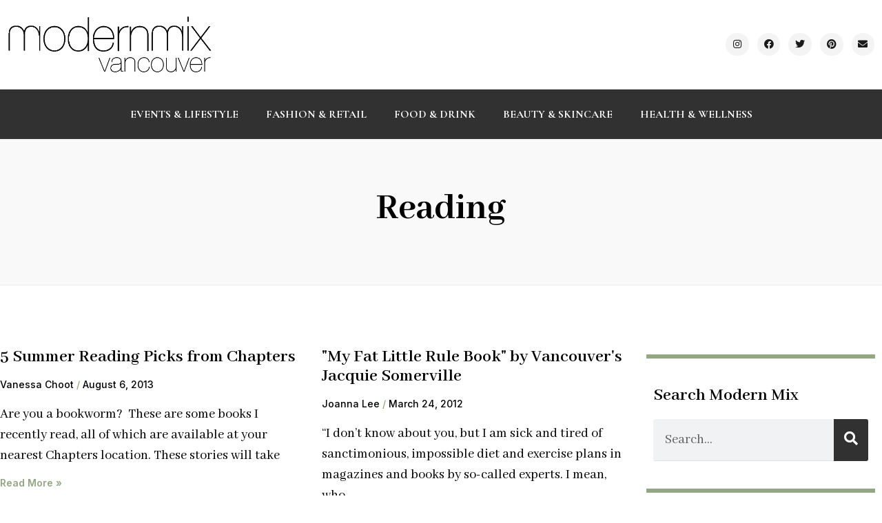

--- FILE ---
content_type: text/html; charset=UTF-8
request_url: https://modernmixvancouver.com/tag/reading/
body_size: 13367
content:
<!doctype html>
<html dir="ltr" lang="en-US" prefix="og: https://ogp.me/ns#">
<head>
	<meta charset="UTF-8">
	<meta name="viewport" content="width=device-width, initial-scale=1">
	<link rel="profile" href="https://gmpg.org/xfn/11">
	<title>reading | Modern Mix Vancouver</title>

		<!-- All in One SEO 4.9.3 - aioseo.com -->
	<meta name="robots" content="max-image-preview:large" />
	<link rel="canonical" href="https://modernmixvancouver.com/tag/reading/" />
	<meta name="generator" content="All in One SEO (AIOSEO) 4.9.3" />
		<script type="application/ld+json" class="aioseo-schema">
			{"@context":"https:\/\/schema.org","@graph":[{"@type":"BreadcrumbList","@id":"https:\/\/modernmixvancouver.com\/tag\/reading\/#breadcrumblist","itemListElement":[{"@type":"ListItem","@id":"https:\/\/modernmixvancouver.com#listItem","position":1,"name":"Home","item":"https:\/\/modernmixvancouver.com","nextItem":{"@type":"ListItem","@id":"https:\/\/modernmixvancouver.com\/tag\/reading\/#listItem","name":"reading"}},{"@type":"ListItem","@id":"https:\/\/modernmixvancouver.com\/tag\/reading\/#listItem","position":2,"name":"reading","previousItem":{"@type":"ListItem","@id":"https:\/\/modernmixvancouver.com#listItem","name":"Home"}}]},{"@type":"CollectionPage","@id":"https:\/\/modernmixvancouver.com\/tag\/reading\/#collectionpage","url":"https:\/\/modernmixvancouver.com\/tag\/reading\/","name":"reading | Modern Mix Vancouver","inLanguage":"en-US","isPartOf":{"@id":"https:\/\/modernmixvancouver.com\/#website"},"breadcrumb":{"@id":"https:\/\/modernmixvancouver.com\/tag\/reading\/#breadcrumblist"}},{"@type":"Organization","@id":"https:\/\/modernmixvancouver.com\/#organization","name":"Modern Mix Vancouver","description":"Canadian lifestyle blogger and content creator keeping you in the know on local brands, businesses and experiences in Vancouver","url":"https:\/\/modernmixvancouver.com\/"},{"@type":"WebSite","@id":"https:\/\/modernmixvancouver.com\/#website","url":"https:\/\/modernmixvancouver.com\/","name":"Modern Mix Vancouver","description":"Canadian lifestyle blogger and content creator keeping you in the know on local brands, businesses and experiences in Vancouver","inLanguage":"en-US","publisher":{"@id":"https:\/\/modernmixvancouver.com\/#organization"}}]}
		</script>
		<!-- All in One SEO -->

<link rel="alternate" type="application/rss+xml" title="Modern Mix Vancouver &raquo; Feed" href="https://modernmixvancouver.com/feed/" />
<link rel="alternate" type="application/rss+xml" title="Modern Mix Vancouver &raquo; Comments Feed" href="https://modernmixvancouver.com/comments/feed/" />
<link rel="alternate" type="application/rss+xml" title="Modern Mix Vancouver &raquo; reading Tag Feed" href="https://modernmixvancouver.com/tag/reading/feed/" />
<script>
window._wpemojiSettings = {"baseUrl":"https:\/\/s.w.org\/images\/core\/emoji\/14.0.0\/72x72\/","ext":".png","svgUrl":"https:\/\/s.w.org\/images\/core\/emoji\/14.0.0\/svg\/","svgExt":".svg","source":{"concatemoji":"https:\/\/modernmixvancouver.com\/wp-includes\/js\/wp-emoji-release.min.js?ver=3729f3c3bbe44cee7898ad3d334912e3"}};
/*! This file is auto-generated */
!function(i,n){var o,s,e;function c(e){try{var t={supportTests:e,timestamp:(new Date).valueOf()};sessionStorage.setItem(o,JSON.stringify(t))}catch(e){}}function p(e,t,n){e.clearRect(0,0,e.canvas.width,e.canvas.height),e.fillText(t,0,0);var t=new Uint32Array(e.getImageData(0,0,e.canvas.width,e.canvas.height).data),r=(e.clearRect(0,0,e.canvas.width,e.canvas.height),e.fillText(n,0,0),new Uint32Array(e.getImageData(0,0,e.canvas.width,e.canvas.height).data));return t.every(function(e,t){return e===r[t]})}function u(e,t,n){switch(t){case"flag":return n(e,"\ud83c\udff3\ufe0f\u200d\u26a7\ufe0f","\ud83c\udff3\ufe0f\u200b\u26a7\ufe0f")?!1:!n(e,"\ud83c\uddfa\ud83c\uddf3","\ud83c\uddfa\u200b\ud83c\uddf3")&&!n(e,"\ud83c\udff4\udb40\udc67\udb40\udc62\udb40\udc65\udb40\udc6e\udb40\udc67\udb40\udc7f","\ud83c\udff4\u200b\udb40\udc67\u200b\udb40\udc62\u200b\udb40\udc65\u200b\udb40\udc6e\u200b\udb40\udc67\u200b\udb40\udc7f");case"emoji":return!n(e,"\ud83e\udef1\ud83c\udffb\u200d\ud83e\udef2\ud83c\udfff","\ud83e\udef1\ud83c\udffb\u200b\ud83e\udef2\ud83c\udfff")}return!1}function f(e,t,n){var r="undefined"!=typeof WorkerGlobalScope&&self instanceof WorkerGlobalScope?new OffscreenCanvas(300,150):i.createElement("canvas"),a=r.getContext("2d",{willReadFrequently:!0}),o=(a.textBaseline="top",a.font="600 32px Arial",{});return e.forEach(function(e){o[e]=t(a,e,n)}),o}function t(e){var t=i.createElement("script");t.src=e,t.defer=!0,i.head.appendChild(t)}"undefined"!=typeof Promise&&(o="wpEmojiSettingsSupports",s=["flag","emoji"],n.supports={everything:!0,everythingExceptFlag:!0},e=new Promise(function(e){i.addEventListener("DOMContentLoaded",e,{once:!0})}),new Promise(function(t){var n=function(){try{var e=JSON.parse(sessionStorage.getItem(o));if("object"==typeof e&&"number"==typeof e.timestamp&&(new Date).valueOf()<e.timestamp+604800&&"object"==typeof e.supportTests)return e.supportTests}catch(e){}return null}();if(!n){if("undefined"!=typeof Worker&&"undefined"!=typeof OffscreenCanvas&&"undefined"!=typeof URL&&URL.createObjectURL&&"undefined"!=typeof Blob)try{var e="postMessage("+f.toString()+"("+[JSON.stringify(s),u.toString(),p.toString()].join(",")+"));",r=new Blob([e],{type:"text/javascript"}),a=new Worker(URL.createObjectURL(r),{name:"wpTestEmojiSupports"});return void(a.onmessage=function(e){c(n=e.data),a.terminate(),t(n)})}catch(e){}c(n=f(s,u,p))}t(n)}).then(function(e){for(var t in e)n.supports[t]=e[t],n.supports.everything=n.supports.everything&&n.supports[t],"flag"!==t&&(n.supports.everythingExceptFlag=n.supports.everythingExceptFlag&&n.supports[t]);n.supports.everythingExceptFlag=n.supports.everythingExceptFlag&&!n.supports.flag,n.DOMReady=!1,n.readyCallback=function(){n.DOMReady=!0}}).then(function(){return e}).then(function(){var e;n.supports.everything||(n.readyCallback(),(e=n.source||{}).concatemoji?t(e.concatemoji):e.wpemoji&&e.twemoji&&(t(e.twemoji),t(e.wpemoji)))}))}((window,document),window._wpemojiSettings);
</script>
<style id='wp-emoji-styles-inline-css'>

	img.wp-smiley, img.emoji {
		display: inline !important;
		border: none !important;
		box-shadow: none !important;
		height: 1em !important;
		width: 1em !important;
		margin: 0 0.07em !important;
		vertical-align: -0.1em !important;
		background: none !important;
		padding: 0 !important;
	}
</style>
<link rel='stylesheet' id='wp-block-library-css' href='https://modernmixvancouver.com/wp-includes/css/dist/block-library/style.min.css?ver=3729f3c3bbe44cee7898ad3d334912e3' media='all' />
<link rel='stylesheet' id='aioseo/css/src/vue/standalone/blocks/table-of-contents/global.scss-css' href='https://modernmixvancouver.com/wp-content/plugins/all-in-one-seo-pack/dist/Lite/assets/css/table-of-contents/global.e90f6d47.css?ver=4.9.3' media='all' />
<style id='classic-theme-styles-inline-css'>
/*! This file is auto-generated */
.wp-block-button__link{color:#fff;background-color:#32373c;border-radius:9999px;box-shadow:none;text-decoration:none;padding:calc(.667em + 2px) calc(1.333em + 2px);font-size:1.125em}.wp-block-file__button{background:#32373c;color:#fff;text-decoration:none}
</style>
<style id='global-styles-inline-css'>
body{--wp--preset--color--black: #000000;--wp--preset--color--cyan-bluish-gray: #abb8c3;--wp--preset--color--white: #ffffff;--wp--preset--color--pale-pink: #f78da7;--wp--preset--color--vivid-red: #cf2e2e;--wp--preset--color--luminous-vivid-orange: #ff6900;--wp--preset--color--luminous-vivid-amber: #fcb900;--wp--preset--color--light-green-cyan: #7bdcb5;--wp--preset--color--vivid-green-cyan: #00d084;--wp--preset--color--pale-cyan-blue: #8ed1fc;--wp--preset--color--vivid-cyan-blue: #0693e3;--wp--preset--color--vivid-purple: #9b51e0;--wp--preset--gradient--vivid-cyan-blue-to-vivid-purple: linear-gradient(135deg,rgba(6,147,227,1) 0%,rgb(155,81,224) 100%);--wp--preset--gradient--light-green-cyan-to-vivid-green-cyan: linear-gradient(135deg,rgb(122,220,180) 0%,rgb(0,208,130) 100%);--wp--preset--gradient--luminous-vivid-amber-to-luminous-vivid-orange: linear-gradient(135deg,rgba(252,185,0,1) 0%,rgba(255,105,0,1) 100%);--wp--preset--gradient--luminous-vivid-orange-to-vivid-red: linear-gradient(135deg,rgba(255,105,0,1) 0%,rgb(207,46,46) 100%);--wp--preset--gradient--very-light-gray-to-cyan-bluish-gray: linear-gradient(135deg,rgb(238,238,238) 0%,rgb(169,184,195) 100%);--wp--preset--gradient--cool-to-warm-spectrum: linear-gradient(135deg,rgb(74,234,220) 0%,rgb(151,120,209) 20%,rgb(207,42,186) 40%,rgb(238,44,130) 60%,rgb(251,105,98) 80%,rgb(254,248,76) 100%);--wp--preset--gradient--blush-light-purple: linear-gradient(135deg,rgb(255,206,236) 0%,rgb(152,150,240) 100%);--wp--preset--gradient--blush-bordeaux: linear-gradient(135deg,rgb(254,205,165) 0%,rgb(254,45,45) 50%,rgb(107,0,62) 100%);--wp--preset--gradient--luminous-dusk: linear-gradient(135deg,rgb(255,203,112) 0%,rgb(199,81,192) 50%,rgb(65,88,208) 100%);--wp--preset--gradient--pale-ocean: linear-gradient(135deg,rgb(255,245,203) 0%,rgb(182,227,212) 50%,rgb(51,167,181) 100%);--wp--preset--gradient--electric-grass: linear-gradient(135deg,rgb(202,248,128) 0%,rgb(113,206,126) 100%);--wp--preset--gradient--midnight: linear-gradient(135deg,rgb(2,3,129) 0%,rgb(40,116,252) 100%);--wp--preset--font-size--small: 13px;--wp--preset--font-size--medium: 20px;--wp--preset--font-size--large: 36px;--wp--preset--font-size--x-large: 42px;--wp--preset--spacing--20: 0.44rem;--wp--preset--spacing--30: 0.67rem;--wp--preset--spacing--40: 1rem;--wp--preset--spacing--50: 1.5rem;--wp--preset--spacing--60: 2.25rem;--wp--preset--spacing--70: 3.38rem;--wp--preset--spacing--80: 5.06rem;--wp--preset--shadow--natural: 6px 6px 9px rgba(0, 0, 0, 0.2);--wp--preset--shadow--deep: 12px 12px 50px rgba(0, 0, 0, 0.4);--wp--preset--shadow--sharp: 6px 6px 0px rgba(0, 0, 0, 0.2);--wp--preset--shadow--outlined: 6px 6px 0px -3px rgba(255, 255, 255, 1), 6px 6px rgba(0, 0, 0, 1);--wp--preset--shadow--crisp: 6px 6px 0px rgba(0, 0, 0, 1);}:where(.is-layout-flex){gap: 0.5em;}:where(.is-layout-grid){gap: 0.5em;}body .is-layout-flow > .alignleft{float: left;margin-inline-start: 0;margin-inline-end: 2em;}body .is-layout-flow > .alignright{float: right;margin-inline-start: 2em;margin-inline-end: 0;}body .is-layout-flow > .aligncenter{margin-left: auto !important;margin-right: auto !important;}body .is-layout-constrained > .alignleft{float: left;margin-inline-start: 0;margin-inline-end: 2em;}body .is-layout-constrained > .alignright{float: right;margin-inline-start: 2em;margin-inline-end: 0;}body .is-layout-constrained > .aligncenter{margin-left: auto !important;margin-right: auto !important;}body .is-layout-constrained > :where(:not(.alignleft):not(.alignright):not(.alignfull)){max-width: var(--wp--style--global--content-size);margin-left: auto !important;margin-right: auto !important;}body .is-layout-constrained > .alignwide{max-width: var(--wp--style--global--wide-size);}body .is-layout-flex{display: flex;}body .is-layout-flex{flex-wrap: wrap;align-items: center;}body .is-layout-flex > *{margin: 0;}body .is-layout-grid{display: grid;}body .is-layout-grid > *{margin: 0;}:where(.wp-block-columns.is-layout-flex){gap: 2em;}:where(.wp-block-columns.is-layout-grid){gap: 2em;}:where(.wp-block-post-template.is-layout-flex){gap: 1.25em;}:where(.wp-block-post-template.is-layout-grid){gap: 1.25em;}.has-black-color{color: var(--wp--preset--color--black) !important;}.has-cyan-bluish-gray-color{color: var(--wp--preset--color--cyan-bluish-gray) !important;}.has-white-color{color: var(--wp--preset--color--white) !important;}.has-pale-pink-color{color: var(--wp--preset--color--pale-pink) !important;}.has-vivid-red-color{color: var(--wp--preset--color--vivid-red) !important;}.has-luminous-vivid-orange-color{color: var(--wp--preset--color--luminous-vivid-orange) !important;}.has-luminous-vivid-amber-color{color: var(--wp--preset--color--luminous-vivid-amber) !important;}.has-light-green-cyan-color{color: var(--wp--preset--color--light-green-cyan) !important;}.has-vivid-green-cyan-color{color: var(--wp--preset--color--vivid-green-cyan) !important;}.has-pale-cyan-blue-color{color: var(--wp--preset--color--pale-cyan-blue) !important;}.has-vivid-cyan-blue-color{color: var(--wp--preset--color--vivid-cyan-blue) !important;}.has-vivid-purple-color{color: var(--wp--preset--color--vivid-purple) !important;}.has-black-background-color{background-color: var(--wp--preset--color--black) !important;}.has-cyan-bluish-gray-background-color{background-color: var(--wp--preset--color--cyan-bluish-gray) !important;}.has-white-background-color{background-color: var(--wp--preset--color--white) !important;}.has-pale-pink-background-color{background-color: var(--wp--preset--color--pale-pink) !important;}.has-vivid-red-background-color{background-color: var(--wp--preset--color--vivid-red) !important;}.has-luminous-vivid-orange-background-color{background-color: var(--wp--preset--color--luminous-vivid-orange) !important;}.has-luminous-vivid-amber-background-color{background-color: var(--wp--preset--color--luminous-vivid-amber) !important;}.has-light-green-cyan-background-color{background-color: var(--wp--preset--color--light-green-cyan) !important;}.has-vivid-green-cyan-background-color{background-color: var(--wp--preset--color--vivid-green-cyan) !important;}.has-pale-cyan-blue-background-color{background-color: var(--wp--preset--color--pale-cyan-blue) !important;}.has-vivid-cyan-blue-background-color{background-color: var(--wp--preset--color--vivid-cyan-blue) !important;}.has-vivid-purple-background-color{background-color: var(--wp--preset--color--vivid-purple) !important;}.has-black-border-color{border-color: var(--wp--preset--color--black) !important;}.has-cyan-bluish-gray-border-color{border-color: var(--wp--preset--color--cyan-bluish-gray) !important;}.has-white-border-color{border-color: var(--wp--preset--color--white) !important;}.has-pale-pink-border-color{border-color: var(--wp--preset--color--pale-pink) !important;}.has-vivid-red-border-color{border-color: var(--wp--preset--color--vivid-red) !important;}.has-luminous-vivid-orange-border-color{border-color: var(--wp--preset--color--luminous-vivid-orange) !important;}.has-luminous-vivid-amber-border-color{border-color: var(--wp--preset--color--luminous-vivid-amber) !important;}.has-light-green-cyan-border-color{border-color: var(--wp--preset--color--light-green-cyan) !important;}.has-vivid-green-cyan-border-color{border-color: var(--wp--preset--color--vivid-green-cyan) !important;}.has-pale-cyan-blue-border-color{border-color: var(--wp--preset--color--pale-cyan-blue) !important;}.has-vivid-cyan-blue-border-color{border-color: var(--wp--preset--color--vivid-cyan-blue) !important;}.has-vivid-purple-border-color{border-color: var(--wp--preset--color--vivid-purple) !important;}.has-vivid-cyan-blue-to-vivid-purple-gradient-background{background: var(--wp--preset--gradient--vivid-cyan-blue-to-vivid-purple) !important;}.has-light-green-cyan-to-vivid-green-cyan-gradient-background{background: var(--wp--preset--gradient--light-green-cyan-to-vivid-green-cyan) !important;}.has-luminous-vivid-amber-to-luminous-vivid-orange-gradient-background{background: var(--wp--preset--gradient--luminous-vivid-amber-to-luminous-vivid-orange) !important;}.has-luminous-vivid-orange-to-vivid-red-gradient-background{background: var(--wp--preset--gradient--luminous-vivid-orange-to-vivid-red) !important;}.has-very-light-gray-to-cyan-bluish-gray-gradient-background{background: var(--wp--preset--gradient--very-light-gray-to-cyan-bluish-gray) !important;}.has-cool-to-warm-spectrum-gradient-background{background: var(--wp--preset--gradient--cool-to-warm-spectrum) !important;}.has-blush-light-purple-gradient-background{background: var(--wp--preset--gradient--blush-light-purple) !important;}.has-blush-bordeaux-gradient-background{background: var(--wp--preset--gradient--blush-bordeaux) !important;}.has-luminous-dusk-gradient-background{background: var(--wp--preset--gradient--luminous-dusk) !important;}.has-pale-ocean-gradient-background{background: var(--wp--preset--gradient--pale-ocean) !important;}.has-electric-grass-gradient-background{background: var(--wp--preset--gradient--electric-grass) !important;}.has-midnight-gradient-background{background: var(--wp--preset--gradient--midnight) !important;}.has-small-font-size{font-size: var(--wp--preset--font-size--small) !important;}.has-medium-font-size{font-size: var(--wp--preset--font-size--medium) !important;}.has-large-font-size{font-size: var(--wp--preset--font-size--large) !important;}.has-x-large-font-size{font-size: var(--wp--preset--font-size--x-large) !important;}
.wp-block-navigation a:where(:not(.wp-element-button)){color: inherit;}
:where(.wp-block-post-template.is-layout-flex){gap: 1.25em;}:where(.wp-block-post-template.is-layout-grid){gap: 1.25em;}
:where(.wp-block-columns.is-layout-flex){gap: 2em;}:where(.wp-block-columns.is-layout-grid){gap: 2em;}
.wp-block-pullquote{font-size: 1.5em;line-height: 1.6;}
</style>
<link rel='stylesheet' id='hello-elementor-css' href='https://modernmixvancouver.com/wp-content/themes/hello-elementor/style.min.css?ver=3.0.0' media='all' />
<link rel='stylesheet' id='hello-elementor-theme-style-css' href='https://modernmixvancouver.com/wp-content/themes/hello-elementor/theme.min.css?ver=3.0.0' media='all' />
<link rel='stylesheet' id='hello-elementor-header-footer-css' href='https://modernmixvancouver.com/wp-content/themes/hello-elementor/header-footer.min.css?ver=3.0.0' media='all' />
<link rel='stylesheet' id='elementor-frontend-css' href='https://modernmixvancouver.com/wp-content/plugins/elementor/assets/css/frontend-lite.min.css?ver=3.18.3' media='all' />
<link rel='stylesheet' id='elementor-post-34148-css' href='https://modernmixvancouver.com/wp-content/uploads/elementor/css/post-34148.css?ver=1705693286' media='all' />
<link rel='stylesheet' id='elementor-icons-css' href='https://modernmixvancouver.com/wp-content/plugins/elementor/assets/lib/eicons/css/elementor-icons.min.css?ver=5.25.0' media='all' />
<link rel='stylesheet' id='swiper-css' href='https://modernmixvancouver.com/wp-content/plugins/elementor/assets/lib/swiper/css/swiper.min.css?ver=5.3.6' media='all' />
<link rel='stylesheet' id='elementor-pro-css' href='https://modernmixvancouver.com/wp-content/plugins/elementor-pro/assets/css/frontend-lite.min.css?ver=3.18.3' media='all' />
<link rel='stylesheet' id='elementor-global-css' href='https://modernmixvancouver.com/wp-content/uploads/elementor/css/global.css?ver=1705693395' media='all' />
<link rel='stylesheet' id='elementor-post-34128-css' href='https://modernmixvancouver.com/wp-content/uploads/elementor/css/post-34128.css?ver=1705693286' media='all' />
<link rel='stylesheet' id='elementor-post-34131-css' href='https://modernmixvancouver.com/wp-content/uploads/elementor/css/post-34131.css?ver=1705693286' media='all' />
<link rel='stylesheet' id='elementor-post-34139-css' href='https://modernmixvancouver.com/wp-content/uploads/elementor/css/post-34139.css?ver=1705693532' media='all' />
<link rel='stylesheet' id='google-fonts-1-css' href='https://fonts.googleapis.com/css?family=Cormorant+Garamond%3A100%2C100italic%2C200%2C200italic%2C300%2C300italic%2C400%2C400italic%2C500%2C500italic%2C600%2C600italic%2C700%2C700italic%2C800%2C800italic%2C900%2C900italic%7CAbhaya+Libre%3A100%2C100italic%2C200%2C200italic%2C300%2C300italic%2C400%2C400italic%2C500%2C500italic%2C600%2C600italic%2C700%2C700italic%2C800%2C800italic%2C900%2C900italic%7CInter%3A100%2C100italic%2C200%2C200italic%2C300%2C300italic%2C400%2C400italic%2C500%2C500italic%2C600%2C600italic%2C700%2C700italic%2C800%2C800italic%2C900%2C900italic%7CPlayfair+Display%3A100%2C100italic%2C200%2C200italic%2C300%2C300italic%2C400%2C400italic%2C500%2C500italic%2C600%2C600italic%2C700%2C700italic%2C800%2C800italic%2C900%2C900italic&#038;display=swap&#038;ver=3729f3c3bbe44cee7898ad3d334912e3' media='all' />
<link rel='stylesheet' id='elementor-icons-shared-0-css' href='https://modernmixvancouver.com/wp-content/plugins/elementor/assets/lib/font-awesome/css/fontawesome.min.css?ver=5.15.3' media='all' />
<link rel='stylesheet' id='elementor-icons-fa-brands-css' href='https://modernmixvancouver.com/wp-content/plugins/elementor/assets/lib/font-awesome/css/brands.min.css?ver=5.15.3' media='all' />
<link rel='stylesheet' id='elementor-icons-fa-solid-css' href='https://modernmixvancouver.com/wp-content/plugins/elementor/assets/lib/font-awesome/css/solid.min.css?ver=5.15.3' media='all' />
<link rel="preconnect" href="https://fonts.gstatic.com/" crossorigin><link rel="https://api.w.org/" href="https://modernmixvancouver.com/wp-json/" /><link rel="alternate" type="application/json" href="https://modernmixvancouver.com/wp-json/wp/v2/tags/270" /><link rel="EditURI" type="application/rsd+xml" title="RSD" href="https://modernmixvancouver.com/xmlrpc.php?rsd" />

<meta name="generator" content="Elementor 3.18.3; features: e_dom_optimization, e_optimized_assets_loading, e_optimized_css_loading, additional_custom_breakpoints, block_editor_assets_optimize, e_image_loading_optimization; settings: css_print_method-external, google_font-enabled, font_display-swap">
</head>
<body class="archive tag tag-reading tag-270 elementor-default elementor-template-full-width elementor-kit-34148 elementor-page-34139">


<a class="skip-link screen-reader-text" href="#content">Skip to content</a>

		<div data-elementor-type="header" data-elementor-id="34128" class="elementor elementor-34128 elementor-location-header" data-elementor-post-type="elementor_library">
								<section class="elementor-section elementor-top-section elementor-element elementor-element-07bf854 elementor-section-content-middle elementor-hidden-mobile elementor-section-boxed elementor-section-height-default elementor-section-height-default" data-id="07bf854" data-element_type="section">
						<div class="elementor-container elementor-column-gap-default">
					<div class="elementor-column elementor-col-50 elementor-top-column elementor-element elementor-element-82f3986 elementor-hidden-mobile" data-id="82f3986" data-element_type="column">
			<div class="elementor-widget-wrap elementor-element-populated">
								<div class="elementor-element elementor-element-230a745 elementor-hidden-mobile elementor-widget elementor-widget-image" data-id="230a745" data-element_type="widget" data-widget_type="image.default">
				<div class="elementor-widget-container">
			<style>/*! elementor - v3.18.0 - 20-12-2023 */
.elementor-widget-image{text-align:center}.elementor-widget-image a{display:inline-block}.elementor-widget-image a img[src$=".svg"]{width:48px}.elementor-widget-image img{vertical-align:middle;display:inline-block}</style>													<a href="https://modernmixvancouver.com">
							<img width="542" height="154" src="https://modernmixvancouver.com/wp-content/uploads/2023/01/MMV-logo-high-res.png" class="attachment-full size-full wp-image-34118" alt="" />								</a>
															</div>
				</div>
					</div>
		</div>
				<div class="elementor-column elementor-col-50 elementor-top-column elementor-element elementor-element-7a2c8c9 elementor-hidden-mobile" data-id="7a2c8c9" data-element_type="column">
			<div class="elementor-widget-wrap elementor-element-populated">
								<div class="elementor-element elementor-element-288b791 elementor-widget__width-auto elementor-shape-circle e-grid-align-mobile-left elementor-widget-mobile__width-inherit elementor-hidden-mobile elementor-grid-0 elementor-widget elementor-widget-social-icons" data-id="288b791" data-element_type="widget" data-widget_type="social-icons.default">
				<div class="elementor-widget-container">
			<style>/*! elementor - v3.18.0 - 20-12-2023 */
.elementor-widget-social-icons.elementor-grid-0 .elementor-widget-container,.elementor-widget-social-icons.elementor-grid-mobile-0 .elementor-widget-container,.elementor-widget-social-icons.elementor-grid-tablet-0 .elementor-widget-container{line-height:1;font-size:0}.elementor-widget-social-icons:not(.elementor-grid-0):not(.elementor-grid-tablet-0):not(.elementor-grid-mobile-0) .elementor-grid{display:inline-grid}.elementor-widget-social-icons .elementor-grid{grid-column-gap:var(--grid-column-gap,5px);grid-row-gap:var(--grid-row-gap,5px);grid-template-columns:var(--grid-template-columns);justify-content:var(--justify-content,center);justify-items:var(--justify-content,center)}.elementor-icon.elementor-social-icon{font-size:var(--icon-size,25px);line-height:var(--icon-size,25px);width:calc(var(--icon-size, 25px) + 2 * var(--icon-padding, .5em));height:calc(var(--icon-size, 25px) + 2 * var(--icon-padding, .5em))}.elementor-social-icon{--e-social-icon-icon-color:#fff;display:inline-flex;background-color:#69727d;align-items:center;justify-content:center;text-align:center;cursor:pointer}.elementor-social-icon i{color:var(--e-social-icon-icon-color)}.elementor-social-icon svg{fill:var(--e-social-icon-icon-color)}.elementor-social-icon:last-child{margin:0}.elementor-social-icon:hover{opacity:.9;color:#fff}.elementor-social-icon-android{background-color:#a4c639}.elementor-social-icon-apple{background-color:#999}.elementor-social-icon-behance{background-color:#1769ff}.elementor-social-icon-bitbucket{background-color:#205081}.elementor-social-icon-codepen{background-color:#000}.elementor-social-icon-delicious{background-color:#39f}.elementor-social-icon-deviantart{background-color:#05cc47}.elementor-social-icon-digg{background-color:#005be2}.elementor-social-icon-dribbble{background-color:#ea4c89}.elementor-social-icon-elementor{background-color:#d30c5c}.elementor-social-icon-envelope{background-color:#ea4335}.elementor-social-icon-facebook,.elementor-social-icon-facebook-f{background-color:#3b5998}.elementor-social-icon-flickr{background-color:#0063dc}.elementor-social-icon-foursquare{background-color:#2d5be3}.elementor-social-icon-free-code-camp,.elementor-social-icon-freecodecamp{background-color:#006400}.elementor-social-icon-github{background-color:#333}.elementor-social-icon-gitlab{background-color:#e24329}.elementor-social-icon-globe{background-color:#69727d}.elementor-social-icon-google-plus,.elementor-social-icon-google-plus-g{background-color:#dd4b39}.elementor-social-icon-houzz{background-color:#7ac142}.elementor-social-icon-instagram{background-color:#262626}.elementor-social-icon-jsfiddle{background-color:#487aa2}.elementor-social-icon-link{background-color:#818a91}.elementor-social-icon-linkedin,.elementor-social-icon-linkedin-in{background-color:#0077b5}.elementor-social-icon-medium{background-color:#00ab6b}.elementor-social-icon-meetup{background-color:#ec1c40}.elementor-social-icon-mixcloud{background-color:#273a4b}.elementor-social-icon-odnoklassniki{background-color:#f4731c}.elementor-social-icon-pinterest{background-color:#bd081c}.elementor-social-icon-product-hunt{background-color:#da552f}.elementor-social-icon-reddit{background-color:#ff4500}.elementor-social-icon-rss{background-color:#f26522}.elementor-social-icon-shopping-cart{background-color:#4caf50}.elementor-social-icon-skype{background-color:#00aff0}.elementor-social-icon-slideshare{background-color:#0077b5}.elementor-social-icon-snapchat{background-color:#fffc00}.elementor-social-icon-soundcloud{background-color:#f80}.elementor-social-icon-spotify{background-color:#2ebd59}.elementor-social-icon-stack-overflow{background-color:#fe7a15}.elementor-social-icon-steam{background-color:#00adee}.elementor-social-icon-stumbleupon{background-color:#eb4924}.elementor-social-icon-telegram{background-color:#2ca5e0}.elementor-social-icon-thumb-tack{background-color:#1aa1d8}.elementor-social-icon-tripadvisor{background-color:#589442}.elementor-social-icon-tumblr{background-color:#35465c}.elementor-social-icon-twitch{background-color:#6441a5}.elementor-social-icon-twitter{background-color:#1da1f2}.elementor-social-icon-viber{background-color:#665cac}.elementor-social-icon-vimeo{background-color:#1ab7ea}.elementor-social-icon-vk{background-color:#45668e}.elementor-social-icon-weibo{background-color:#dd2430}.elementor-social-icon-weixin{background-color:#31a918}.elementor-social-icon-whatsapp{background-color:#25d366}.elementor-social-icon-wordpress{background-color:#21759b}.elementor-social-icon-xing{background-color:#026466}.elementor-social-icon-yelp{background-color:#af0606}.elementor-social-icon-youtube{background-color:#cd201f}.elementor-social-icon-500px{background-color:#0099e5}.elementor-shape-rounded .elementor-icon.elementor-social-icon{border-radius:10%}.elementor-shape-circle .elementor-icon.elementor-social-icon{border-radius:50%}</style>		<div class="elementor-social-icons-wrapper elementor-grid">
							<span class="elementor-grid-item">
					<a class="elementor-icon elementor-social-icon elementor-social-icon-instagram elementor-repeater-item-c1e6dbf" href="https://www.instagram.com/modernmixvan/" target="_blank">
						<span class="elementor-screen-only">Instagram</span>
						<i class="fab fa-instagram"></i>					</a>
				</span>
							<span class="elementor-grid-item">
					<a class="elementor-icon elementor-social-icon elementor-social-icon-facebook elementor-repeater-item-15ea029" href="https://www.facebook.com/modernmixvancouver" target="_blank">
						<span class="elementor-screen-only">Facebook</span>
						<i class="fab fa-facebook"></i>					</a>
				</span>
							<span class="elementor-grid-item">
					<a class="elementor-icon elementor-social-icon elementor-social-icon-twitter elementor-repeater-item-1cf7b90" href="https://twitter.com/modernmixvan" target="_blank">
						<span class="elementor-screen-only">Twitter</span>
						<i class="fab fa-twitter"></i>					</a>
				</span>
							<span class="elementor-grid-item">
					<a class="elementor-icon elementor-social-icon elementor-social-icon-pinterest elementor-repeater-item-71b8bed" href="https://www.pinterest.ca/modernmixvancouver/" target="_blank">
						<span class="elementor-screen-only">Pinterest</span>
						<i class="fab fa-pinterest"></i>					</a>
				</span>
							<span class="elementor-grid-item">
					<a class="elementor-icon elementor-social-icon elementor-social-icon-envelope elementor-repeater-item-e4be654" href="mailto:%20modernmixvancouver@gmail.com" target="_blank">
						<span class="elementor-screen-only">Envelope</span>
						<i class="fas fa-envelope"></i>					</a>
				</span>
					</div>
				</div>
				</div>
					</div>
		</div>
							</div>
		</section>
				<section class="elementor-section elementor-top-section elementor-element elementor-element-447749d4 elementor-section-content-middle elementor-hidden-mobile elementor-section-boxed elementor-section-height-default elementor-section-height-default" data-id="447749d4" data-element_type="section" data-settings="{&quot;background_background&quot;:&quot;classic&quot;}">
						<div class="elementor-container elementor-column-gap-default">
					<div class="elementor-column elementor-col-100 elementor-top-column elementor-element elementor-element-16d23a5e" data-id="16d23a5e" data-element_type="column">
			<div class="elementor-widget-wrap elementor-element-populated">
								<div class="elementor-element elementor-element-c5b7941 elementor-nav-menu__align-center elementor-nav-menu--dropdown-tablet elementor-nav-menu__text-align-aside elementor-nav-menu--toggle elementor-nav-menu--burger elementor-widget elementor-widget-nav-menu" data-id="c5b7941" data-element_type="widget" data-settings="{&quot;layout&quot;:&quot;horizontal&quot;,&quot;submenu_icon&quot;:{&quot;value&quot;:&quot;&lt;i class=\&quot;fas fa-caret-down\&quot;&gt;&lt;\/i&gt;&quot;,&quot;library&quot;:&quot;fa-solid&quot;},&quot;toggle&quot;:&quot;burger&quot;}" data-widget_type="nav-menu.default">
				<div class="elementor-widget-container">
			<link rel="stylesheet" href="https://modernmixvancouver.com/wp-content/plugins/elementor-pro/assets/css/widget-nav-menu.min.css">			<nav class="elementor-nav-menu--main elementor-nav-menu__container elementor-nav-menu--layout-horizontal e--pointer-underline e--animation-fade">
				<ul id="menu-1-c5b7941" class="elementor-nav-menu"><li class="menu-item menu-item-type-taxonomy menu-item-object-category menu-item-14091"><a href="https://modernmixvancouver.com/category/upcoming-events/" class="elementor-item">Events &amp; Lifestyle</a></li>
<li class="menu-item menu-item-type-taxonomy menu-item-object-category menu-item-14092"><a href="https://modernmixvancouver.com/category/fashion-retail/" class="elementor-item">Fashion &amp; Retail</a></li>
<li class="menu-item menu-item-type-taxonomy menu-item-object-category menu-item-14093"><a href="https://modernmixvancouver.com/category/food-drink/" class="elementor-item">Food &amp; Drink</a></li>
<li class="menu-item menu-item-type-taxonomy menu-item-object-category menu-item-14094"><a href="https://modernmixvancouver.com/category/beauty-skincare/" class="elementor-item">Beauty &amp; Skincare</a></li>
<li class="menu-item menu-item-type-taxonomy menu-item-object-category menu-item-14096"><a href="https://modernmixvancouver.com/category/health-wellness-fitness-athletics/" class="elementor-item">Health &amp; Wellness</a></li>
</ul>			</nav>
					<div class="elementor-menu-toggle" role="button" tabindex="0" aria-label="Menu Toggle" aria-expanded="false">
			<i aria-hidden="true" role="presentation" class="elementor-menu-toggle__icon--open eicon-menu-bar"></i><i aria-hidden="true" role="presentation" class="elementor-menu-toggle__icon--close eicon-close"></i>			<span class="elementor-screen-only">Menu</span>
		</div>
					<nav class="elementor-nav-menu--dropdown elementor-nav-menu__container" aria-hidden="true">
				<ul id="menu-2-c5b7941" class="elementor-nav-menu"><li class="menu-item menu-item-type-taxonomy menu-item-object-category menu-item-14091"><a href="https://modernmixvancouver.com/category/upcoming-events/" class="elementor-item" tabindex="-1">Events &amp; Lifestyle</a></li>
<li class="menu-item menu-item-type-taxonomy menu-item-object-category menu-item-14092"><a href="https://modernmixvancouver.com/category/fashion-retail/" class="elementor-item" tabindex="-1">Fashion &amp; Retail</a></li>
<li class="menu-item menu-item-type-taxonomy menu-item-object-category menu-item-14093"><a href="https://modernmixvancouver.com/category/food-drink/" class="elementor-item" tabindex="-1">Food &amp; Drink</a></li>
<li class="menu-item menu-item-type-taxonomy menu-item-object-category menu-item-14094"><a href="https://modernmixvancouver.com/category/beauty-skincare/" class="elementor-item" tabindex="-1">Beauty &amp; Skincare</a></li>
<li class="menu-item menu-item-type-taxonomy menu-item-object-category menu-item-14096"><a href="https://modernmixvancouver.com/category/health-wellness-fitness-athletics/" class="elementor-item" tabindex="-1">Health &amp; Wellness</a></li>
</ul>			</nav>
				</div>
				</div>
					</div>
		</div>
							</div>
		</section>
				<section class="elementor-section elementor-top-section elementor-element elementor-element-5ea9c29e elementor-section-content-top elementor-hidden-desktop elementor-hidden-tablet elementor-section-boxed elementor-section-height-default elementor-section-height-default" data-id="5ea9c29e" data-element_type="section">
						<div class="elementor-container elementor-column-gap-default">
					<div class="elementor-column elementor-col-50 elementor-top-column elementor-element elementor-element-58fb9758" data-id="58fb9758" data-element_type="column">
			<div class="elementor-widget-wrap elementor-element-populated">
								<div class="elementor-element elementor-element-3f4f09f elementor-widget elementor-widget-image" data-id="3f4f09f" data-element_type="widget" data-widget_type="image.default">
				<div class="elementor-widget-container">
																<a href="https://modernmixvancouver.com">
							<img width="542" height="154" src="https://modernmixvancouver.com/wp-content/uploads/2023/01/MMV-logo-high-res.png" class="attachment-full size-full wp-image-34118" alt="" />								</a>
															</div>
				</div>
					</div>
		</div>
				<div class="elementor-column elementor-col-50 elementor-top-column elementor-element elementor-element-306792c" data-id="306792c" data-element_type="column">
			<div class="elementor-widget-wrap elementor-element-populated">
								<div class="elementor-element elementor-element-ddc0da6 elementor-nav-menu__text-align-aside elementor-nav-menu--toggle elementor-nav-menu--burger elementor-widget elementor-widget-nav-menu" data-id="ddc0da6" data-element_type="widget" data-settings="{&quot;layout&quot;:&quot;dropdown&quot;,&quot;submenu_icon&quot;:{&quot;value&quot;:&quot;&lt;i class=\&quot;fas fa-caret-down\&quot;&gt;&lt;\/i&gt;&quot;,&quot;library&quot;:&quot;fa-solid&quot;},&quot;toggle&quot;:&quot;burger&quot;}" data-widget_type="nav-menu.default">
				<div class="elementor-widget-container">
					<div class="elementor-menu-toggle" role="button" tabindex="0" aria-label="Menu Toggle" aria-expanded="false">
			<i aria-hidden="true" role="presentation" class="elementor-menu-toggle__icon--open eicon-menu-bar"></i><i aria-hidden="true" role="presentation" class="elementor-menu-toggle__icon--close eicon-close"></i>			<span class="elementor-screen-only">Menu</span>
		</div>
					<nav class="elementor-nav-menu--dropdown elementor-nav-menu__container" aria-hidden="true">
				<ul id="menu-2-ddc0da6" class="elementor-nav-menu"><li class="menu-item menu-item-type-taxonomy menu-item-object-category menu-item-14091"><a href="https://modernmixvancouver.com/category/upcoming-events/" class="elementor-item" tabindex="-1">Events &amp; Lifestyle</a></li>
<li class="menu-item menu-item-type-taxonomy menu-item-object-category menu-item-14092"><a href="https://modernmixvancouver.com/category/fashion-retail/" class="elementor-item" tabindex="-1">Fashion &amp; Retail</a></li>
<li class="menu-item menu-item-type-taxonomy menu-item-object-category menu-item-14093"><a href="https://modernmixvancouver.com/category/food-drink/" class="elementor-item" tabindex="-1">Food &amp; Drink</a></li>
<li class="menu-item menu-item-type-taxonomy menu-item-object-category menu-item-14094"><a href="https://modernmixvancouver.com/category/beauty-skincare/" class="elementor-item" tabindex="-1">Beauty &amp; Skincare</a></li>
<li class="menu-item menu-item-type-taxonomy menu-item-object-category menu-item-14096"><a href="https://modernmixvancouver.com/category/health-wellness-fitness-athletics/" class="elementor-item" tabindex="-1">Health &amp; Wellness</a></li>
</ul>			</nav>
				</div>
				</div>
					</div>
		</div>
							</div>
		</section>
						</div>
				<div data-elementor-type="archive" data-elementor-id="34139" class="elementor elementor-34139 elementor-location-archive" data-elementor-post-type="elementor_library">
								<section class="elementor-section elementor-top-section elementor-element elementor-element-339bcd9f elementor-section-boxed elementor-section-height-default elementor-section-height-default" data-id="339bcd9f" data-element_type="section" data-settings="{&quot;background_background&quot;:&quot;classic&quot;}">
						<div class="elementor-container elementor-column-gap-default">
					<div class="elementor-column elementor-col-100 elementor-top-column elementor-element elementor-element-232da4c" data-id="232da4c" data-element_type="column">
			<div class="elementor-widget-wrap elementor-element-populated">
								<div class="elementor-element elementor-element-6fcaf275 elementor-widget elementor-widget-theme-archive-title elementor-page-title elementor-widget-heading" data-id="6fcaf275" data-element_type="widget" data-widget_type="theme-archive-title.default">
				<div class="elementor-widget-container">
			<style>/*! elementor - v3.18.0 - 20-12-2023 */
.elementor-heading-title{padding:0;margin:0;line-height:1}.elementor-widget-heading .elementor-heading-title[class*=elementor-size-]>a{color:inherit;font-size:inherit;line-height:inherit}.elementor-widget-heading .elementor-heading-title.elementor-size-small{font-size:15px}.elementor-widget-heading .elementor-heading-title.elementor-size-medium{font-size:19px}.elementor-widget-heading .elementor-heading-title.elementor-size-large{font-size:29px}.elementor-widget-heading .elementor-heading-title.elementor-size-xl{font-size:39px}.elementor-widget-heading .elementor-heading-title.elementor-size-xxl{font-size:59px}</style><h1 class="elementor-heading-title elementor-size-default">reading</h1>		</div>
				</div>
					</div>
		</div>
							</div>
		</section>
				<section class="elementor-section elementor-top-section elementor-element elementor-element-79f53607 elementor-section-boxed elementor-section-height-default elementor-section-height-default" data-id="79f53607" data-element_type="section" data-settings="{&quot;background_background&quot;:&quot;classic&quot;}">
						<div class="elementor-container elementor-column-gap-default">
					<div class="elementor-column elementor-col-50 elementor-top-column elementor-element elementor-element-3a2d575f" data-id="3a2d575f" data-element_type="column">
			<div class="elementor-widget-wrap elementor-element-populated">
								<div class="elementor-element elementor-element-0d1ce64 elementor-widget elementor-widget-spacer" data-id="0d1ce64" data-element_type="widget" data-widget_type="spacer.default">
				<div class="elementor-widget-container">
			<style>/*! elementor - v3.18.0 - 20-12-2023 */
.elementor-column .elementor-spacer-inner{height:var(--spacer-size)}.e-con{--container-widget-width:100%}.e-con-inner>.elementor-widget-spacer,.e-con>.elementor-widget-spacer{width:var(--container-widget-width,var(--spacer-size));--align-self:var(--container-widget-align-self,initial);--flex-shrink:0}.e-con-inner>.elementor-widget-spacer>.elementor-widget-container,.e-con>.elementor-widget-spacer>.elementor-widget-container{height:100%;width:100%}.e-con-inner>.elementor-widget-spacer>.elementor-widget-container>.elementor-spacer,.e-con>.elementor-widget-spacer>.elementor-widget-container>.elementor-spacer{height:100%}.e-con-inner>.elementor-widget-spacer>.elementor-widget-container>.elementor-spacer>.elementor-spacer-inner,.e-con>.elementor-widget-spacer>.elementor-widget-container>.elementor-spacer>.elementor-spacer-inner{height:var(--container-widget-height,var(--spacer-size))}.e-con-inner>.elementor-widget-spacer.elementor-widget-empty,.e-con>.elementor-widget-spacer.elementor-widget-empty{position:relative;min-height:22px;min-width:22px}.e-con-inner>.elementor-widget-spacer.elementor-widget-empty .elementor-widget-empty-icon,.e-con>.elementor-widget-spacer.elementor-widget-empty .elementor-widget-empty-icon{position:absolute;top:0;bottom:0;left:0;right:0;margin:auto;padding:0;width:22px;height:22px}</style>		<div class="elementor-spacer">
			<div class="elementor-spacer-inner"></div>
		</div>
				</div>
				</div>
				<div class="elementor-element elementor-element-6045206a elementor-grid-2 elementor-posts--align-left elementor-grid-tablet-2 elementor-grid-mobile-1 elementor-posts--thumbnail-top elementor-widget elementor-widget-archive-posts" data-id="6045206a" data-element_type="widget" data-settings="{&quot;archive_classic_columns&quot;:&quot;2&quot;,&quot;archive_classic_row_gap&quot;:{&quot;unit&quot;:&quot;px&quot;,&quot;size&quot;:50,&quot;sizes&quot;:[]},&quot;archive_classic_columns_tablet&quot;:&quot;2&quot;,&quot;archive_classic_columns_mobile&quot;:&quot;1&quot;,&quot;archive_classic_row_gap_tablet&quot;:{&quot;unit&quot;:&quot;px&quot;,&quot;size&quot;:&quot;&quot;,&quot;sizes&quot;:[]},&quot;archive_classic_row_gap_mobile&quot;:{&quot;unit&quot;:&quot;px&quot;,&quot;size&quot;:&quot;&quot;,&quot;sizes&quot;:[]},&quot;pagination_type&quot;:&quot;numbers&quot;}" data-widget_type="archive-posts.archive_classic">
				<div class="elementor-widget-container">
			<link rel="stylesheet" href="https://modernmixvancouver.com/wp-content/plugins/elementor-pro/assets/css/widget-posts.min.css">		<div class="elementor-posts-container elementor-posts elementor-posts--skin-classic elementor-grid">
				<article class="elementor-post elementor-grid-item post-11725 post type-post status-publish format-standard hentry category-upcoming-events category-featured tag-books tag-chapters tag-metropolis tag-metrotown tag-reading tag-summer-reading">
				<div class="elementor-post__text">
				<h3 class="elementor-post__title">
			<a href="https://modernmixvancouver.com/2013/08/06/5-summer-reading-picks-from-chapters/" >
				5 Summer Reading Picks from Chapters			</a>
		</h3>
				<div class="elementor-post__meta-data">
					<span class="elementor-post-author">
			Vanessa Choot		</span>
				<span class="elementor-post-date">
			August 6, 2013		</span>
				</div>
				<div class="elementor-post__excerpt">
			<p>Are you a bookworm?  These are some books I recently read, all of which are available at your nearest Chapters location. These stories will take</p>
		</div>
		
		<a class="elementor-post__read-more" href="https://modernmixvancouver.com/2013/08/06/5-summer-reading-picks-from-chapters/" aria-label="Read more about 5 Summer Reading Picks from Chapters" tabindex="-1" >
			Read More »		</a>

				</div>
				</article>
				<article class="elementor-post elementor-grid-item post-7225 post type-post status-publish format-standard hentry category-upcoming-events category-fashion-retail tag-author tag-book tag-diet tag-ebook tag-fashion tag-jacquie-somerville tag-reading tag-vancouver tag-weight">
				<div class="elementor-post__text">
				<h3 class="elementor-post__title">
			<a href="https://modernmixvancouver.com/2012/03/24/my-fat-little-rule-book-by-vancouvers-jacquie-somerville/" >
				&quot;My Fat Little Rule Book&quot; by Vancouver&#039;s Jacquie Somerville			</a>
		</h3>
				<div class="elementor-post__meta-data">
					<span class="elementor-post-author">
			Joanna Lee		</span>
				<span class="elementor-post-date">
			March 24, 2012		</span>
				</div>
				<div class="elementor-post__excerpt">
			<p>&#8220;I don&#8217;t know about you, but I am sick and tired of sanctimonious, impossible diet and exercise plans in magazines and books by so-called experts. I mean, who</p>
		</div>
		
		<a class="elementor-post__read-more" href="https://modernmixvancouver.com/2012/03/24/my-fat-little-rule-book-by-vancouvers-jacquie-somerville/" aria-label="Read more about &quot;My Fat Little Rule Book&quot; by Vancouver&#039;s Jacquie Somerville" tabindex="-1" >
			Read More »		</a>

				</div>
				</article>
				<article class="elementor-post elementor-grid-item post-2009 post type-post status-publish format-standard hentry category-upcoming-events tag-book tag-magazines tag-reading">
				<div class="elementor-post__text">
				<h3 class="elementor-post__title">
			<a href="https://modernmixvancouver.com/2009/04/03/bc-book-and-magazine-week-april-18th-to-25th/" >
				BC Book and Magazine Week (April 18th to 25th)			</a>
		</h3>
				<div class="elementor-post__meta-data">
					<span class="elementor-post-author">
			Vanessa Choot		</span>
				<span class="elementor-post-date">
			April 3, 2009		</span>
				</div>
				<div class="elementor-post__excerpt">
			<p><img fetchpriority="high" fetchpriority="high" decoding="async" class="alignleft size-medium wp-image-2143" title="bcbookmag" src="http://modernmixvancouver.com/wp-content/uploads/2009/04/bcbookmag-300x221.jpg" alt="" width="300" height="221" />Apparently, British Columbians are bookworms.  According to the press release I was sent by <a href="http://www.bcbookandmagazineweek.com/" target="_blank">BC Book and Magazine Week</a>, British Columbians are among the world’s most avid book consumers and spend far more leisure time reading than is the case in any other part of the country.  Spend the week of April 18th to 25th checking out the various events put on by BC Book and Magazine Week.  I had the PR rep for this event help me filter through the numerous events to help me choose the events most relevant for Modern Mix Vancouver readers!<br />
.</p>
<ul>
<li>Saturday, April 18, 7pm &#8211; 9pm<br />
<strong>BC BOOK PRIZE SOIREE</strong><br />
Cristal Room, Metropolitan Hotel (645 Howe Street)<br />
<em>Celebrate the 25th annual BC Book Prizes with finalist authors and literati at the BC Book Prize Soirée. Free admission, music, refreshments and a silent auction, with proceeds going to the BC Book Prizes On Tour program.</em></li>
<li>Tuesday, April 21, 7 PM<br />
<strong>MAGAZINE CABARET: VANCOUVER </strong>(Free)<br />
The Railway Club, 579 Dunsmuir Street<br />
<em>The BC Association of Magazine Publishers and subTerrain magazine presents a literary cabaret featuring Timothy Taylor, Paul Carlucci, Emily Kendy, penny k-kilthau, Alex Leslie and Diane Tucker, who will read from their work recently published in BC magazines.<br />
</em></li>
<li>Thursday, April 23, 6 PM – 9 PM<br />
<strong>MAIN STREET LITERARY TOUR</strong><br />
Main Street, Various Venues, Vancouver<em><br />
Main Street is the home of dozens of artist-run galleries, quirky cafés, boutique shopping and local writers. Your neighbourhood tour guides, writer, filmmaker and performance artist Amber Dawn, and poet Jennica Harper, lead you to various Main Street hot spots for an evening of arts and literary exploration.</em></li>
</ul>
		</div>
		
		<a class="elementor-post__read-more" href="https://modernmixvancouver.com/2009/04/03/bc-book-and-magazine-week-april-18th-to-25th/" aria-label="Read more about BC Book and Magazine Week (April 18th to 25th)" tabindex="-1" >
			Read More »		</a>

				</div>
				</article>
				</div>
		
				</div>
				</div>
					</div>
		</div>
				<div class="elementor-column elementor-col-50 elementor-top-column elementor-element elementor-element-7871a84b" data-id="7871a84b" data-element_type="column">
			<div class="elementor-widget-wrap elementor-element-populated">
								<section class="elementor-section elementor-inner-section elementor-element elementor-element-317421b elementor-section-boxed elementor-section-height-default elementor-section-height-default" data-id="317421b" data-element_type="section" data-settings="{&quot;background_background&quot;:&quot;classic&quot;}">
						<div class="elementor-container elementor-column-gap-default">
					<div class="elementor-column elementor-col-100 elementor-inner-column elementor-element elementor-element-cd9ec31" data-id="cd9ec31" data-element_type="column">
			<div class="elementor-widget-wrap elementor-element-populated">
								<div class="elementor-element elementor-element-e8ea9ea elementor-widget elementor-widget-global elementor-global-34227 elementor-widget-heading" data-id="e8ea9ea" data-element_type="widget" data-widget_type="heading.default">
				<div class="elementor-widget-container">
			<h2 class="elementor-heading-title elementor-size-default">Search Modern Mix</h2>		</div>
				</div>
				<div class="elementor-element elementor-element-42cfdda elementor-search-form--skin-classic elementor-search-form--button-type-icon elementor-search-form--icon-search elementor-widget elementor-widget-search-form" data-id="42cfdda" data-element_type="widget" data-settings="{&quot;skin&quot;:&quot;classic&quot;}" data-widget_type="search-form.default">
				<div class="elementor-widget-container">
			<link rel="stylesheet" href="https://modernmixvancouver.com/wp-content/plugins/elementor-pro/assets/css/widget-theme-elements.min.css">		<search role="search">
			<form class="elementor-search-form" action="https://modernmixvancouver.com" method="get">
												<div class="elementor-search-form__container">
					<label class="elementor-screen-only" for="elementor-search-form-42cfdda">Search</label>

					
					<input id="elementor-search-form-42cfdda" placeholder="Search..." class="elementor-search-form__input" type="search" name="s" value="">
					
											<button class="elementor-search-form__submit" type="submit" aria-label="Search">
															<i aria-hidden="true" class="fas fa-search"></i>								<span class="elementor-screen-only">Search</span>
													</button>
					
									</div>
			</form>
		</search>
				</div>
				</div>
					</div>
		</div>
							</div>
		</section>
				<div class="elementor-element elementor-element-988f981 elementor-widget elementor-widget-global elementor-global-34230 elementor-widget-heading" data-id="988f981" data-element_type="widget" data-widget_type="heading.default">
				<div class="elementor-widget-container">
			<h2 class="elementor-heading-title elementor-size-default">The Latest Mix</h2>		</div>
				</div>
				<div class="elementor-element elementor-element-bb4022e elementor-grid-1 elementor-grid-tablet-1 elementor-posts--thumbnail-left elementor-grid-mobile-1 elementor-widget elementor-widget-global elementor-global-34233 elementor-widget-posts" data-id="bb4022e" data-element_type="widget" data-settings="{&quot;classic_columns&quot;:&quot;1&quot;,&quot;classic_columns_tablet&quot;:&quot;1&quot;,&quot;classic_row_gap&quot;:{&quot;unit&quot;:&quot;px&quot;,&quot;size&quot;:20,&quot;sizes&quot;:[]},&quot;classic_columns_mobile&quot;:&quot;1&quot;,&quot;classic_row_gap_tablet&quot;:{&quot;unit&quot;:&quot;px&quot;,&quot;size&quot;:&quot;&quot;,&quot;sizes&quot;:[]},&quot;classic_row_gap_mobile&quot;:{&quot;unit&quot;:&quot;px&quot;,&quot;size&quot;:&quot;&quot;,&quot;sizes&quot;:[]}}" data-widget_type="posts.classic">
				<div class="elementor-widget-container">
					<div class="elementor-posts-container elementor-posts elementor-posts--skin-classic elementor-grid">
				<article class="elementor-post elementor-grid-item post-35460 post type-post status-publish format-standard has-post-thumbnail hentry category-food-drink category-headline category-kids tag-kid-friendly-restaurants tag-pizza-making tag-vancouver-pizza tag-vancouver-restaurants">
				<a class="elementor-post__thumbnail__link" href="https://modernmixvancouver.com/2026/01/13/review-kid-friendly-pizza-making-experience-at-rocky-mountain-flatbread-vancouver/" tabindex="-1" >
			<div class="elementor-post__thumbnail"><img width="667" height="375" src="https://modernmixvancouver.com/wp-content/uploads/2026/01/kids-pizza-making-rocky-mountain-flatbread-667x375.png" class="attachment-medium size-medium wp-image-35462" alt="" /></div>
		</a>
				<div class="elementor-post__text">
				<h3 class="elementor-post__title">
			<a href="https://modernmixvancouver.com/2026/01/13/review-kid-friendly-pizza-making-experience-at-rocky-mountain-flatbread-vancouver/" >
				Review: Kid-Friendly Pizza-Making Experience at Rocky Mountain Flatbread (Vancouver)			</a>
		</h3>
				<div class="elementor-post__meta-data">
					<span class="elementor-post-date">
			January 13, 2026		</span>
				</div>
				</div>
				</article>
				<article class="elementor-post elementor-grid-item post-35455 post type-post status-publish format-standard has-post-thumbnail hentry category-upcoming-events category-kids tag-paw-patrol tag-paw-patrol-vancouver">
				<a class="elementor-post__thumbnail__link" href="https://modernmixvancouver.com/2026/01/12/event-paw-patrol-live-a-mighty-adventure-in-vancouver-march-20-21/" tabindex="-1" >
			<div class="elementor-post__thumbnail"><img loading="lazy" width="750" height="359" src="https://modernmixvancouver.com/wp-content/uploads/2026/01/PAW-Patrol-Live-A-Mighty-Adventure-750x359.png" class="attachment-medium size-medium wp-image-35456" alt="" /></div>
		</a>
				<div class="elementor-post__text">
				<h3 class="elementor-post__title">
			<a href="https://modernmixvancouver.com/2026/01/12/event-paw-patrol-live-a-mighty-adventure-in-vancouver-march-20-21/" >
				Event: PAW Patrol Live! &#8220;A Mighty Adventure&#8221; in Vancouver (March 20 &#038; 21)			</a>
		</h3>
				<div class="elementor-post__meta-data">
					<span class="elementor-post-date">
			January 12, 2026		</span>
				</div>
				</div>
				</article>
				<article class="elementor-post elementor-grid-item post-35452 post type-post status-publish format-standard has-post-thumbnail hentry category-food-drink tag-dine-out-vancouver-2026 tag-downtown-vancouver tag-street-food-city-2026">
				<a class="elementor-post__thumbnail__link" href="https://modernmixvancouver.com/2026/01/10/street-food-city-returns-to-downtown-vancouver-in-2026-january-22-25/" tabindex="-1" >
			<div class="elementor-post__thumbnail"><img loading="lazy" width="636" height="375" src="https://modernmixvancouver.com/wp-content/uploads/2026/01/street-food-city-2026-vancouver-636x375.jpg" class="attachment-medium size-medium wp-image-35453" alt="" /></div>
		</a>
				<div class="elementor-post__text">
				<h3 class="elementor-post__title">
			<a href="https://modernmixvancouver.com/2026/01/10/street-food-city-returns-to-downtown-vancouver-in-2026-january-22-25/" >
				Street Food City Returns to Downtown Vancouver in 2026 (January 22 – 25)			</a>
		</h3>
				<div class="elementor-post__meta-data">
					<span class="elementor-post-date">
			January 10, 2026		</span>
				</div>
				</div>
				</article>
				<article class="elementor-post elementor-grid-item post-35447 post type-post status-publish format-standard has-post-thumbnail hentry category-food-drink tag-starbucks-canada">
				<a class="elementor-post__thumbnail__link" href="https://modernmixvancouver.com/2026/01/10/start-2026-off-with-new-drinks-from-starbucks-canada/" tabindex="-1" >
			<div class="elementor-post__thumbnail"><img loading="lazy" width="750" height="365" src="https://modernmixvancouver.com/wp-content/uploads/2026/01/FY26-Winter-Own-The-Leak_Hero-Image_1440x700-copy-750x365.webp" class="attachment-medium size-medium wp-image-35448" alt="" /></div>
		</a>
				<div class="elementor-post__text">
				<h3 class="elementor-post__title">
			<a href="https://modernmixvancouver.com/2026/01/10/start-2026-off-with-new-drinks-from-starbucks-canada/" >
				Start 2026 off with New Drinks from Starbucks Canada			</a>
		</h3>
				<div class="elementor-post__meta-data">
					<span class="elementor-post-date">
			January 10, 2026		</span>
				</div>
				</div>
				</article>
				<article class="elementor-post elementor-grid-item post-35430 post type-post status-publish format-standard has-post-thumbnail hentry category-baby category-fashion-retail category-headline tag-baby-en-route tag-metropolis-at-metrotown tag-nest-designs">
				<a class="elementor-post__thumbnail__link" href="https://modernmixvancouver.com/2025/12/09/nest-designs-new-canadian-capsule-collection/" tabindex="-1" >
			<div class="elementor-post__thumbnail"><img loading="lazy" width="675" height="375" src="https://modernmixvancouver.com/wp-content/uploads/2025/12/Nest-Designs-Canadian-Capsule-Collection-675x375.png" class="attachment-medium size-medium wp-image-35440" alt="" /></div>
		</a>
				<div class="elementor-post__text">
				<h3 class="elementor-post__title">
			<a href="https://modernmixvancouver.com/2025/12/09/nest-designs-new-canadian-capsule-collection/" >
				Nest Designs’ New Canadian Capsule Collection			</a>
		</h3>
				<div class="elementor-post__meta-data">
					<span class="elementor-post-date">
			December 9, 2025		</span>
				</div>
				</div>
				</article>
				</div>
		
				</div>
				</div>
				<div class="elementor-element elementor-element-d81d6bb elementor-widget elementor-widget-spacer" data-id="d81d6bb" data-element_type="widget" data-widget_type="spacer.default">
				<div class="elementor-widget-container">
					<div class="elementor-spacer">
			<div class="elementor-spacer-inner"></div>
		</div>
				</div>
				</div>
				<div class="elementor-element elementor-element-23283bc elementor-widget elementor-widget-global elementor-global-34245 elementor-widget-heading" data-id="23283bc" data-element_type="widget" data-widget_type="heading.default">
				<div class="elementor-widget-container">
			<h2 class="elementor-heading-title elementor-size-default">Ads</h2>		</div>
				</div>
				<div class="elementor-element elementor-element-3e0b447 elementor-widget elementor-widget-global elementor-global-34248 elementor-widget-text-editor" data-id="3e0b447" data-element_type="widget" data-widget_type="text-editor.default">
				<div class="elementor-widget-container">
			<style>/*! elementor - v3.18.0 - 20-12-2023 */
.elementor-widget-text-editor.elementor-drop-cap-view-stacked .elementor-drop-cap{background-color:#69727d;color:#fff}.elementor-widget-text-editor.elementor-drop-cap-view-framed .elementor-drop-cap{color:#69727d;border:3px solid;background-color:transparent}.elementor-widget-text-editor:not(.elementor-drop-cap-view-default) .elementor-drop-cap{margin-top:8px}.elementor-widget-text-editor:not(.elementor-drop-cap-view-default) .elementor-drop-cap-letter{width:1em;height:1em}.elementor-widget-text-editor .elementor-drop-cap{float:left;text-align:center;line-height:1;font-size:50px}.elementor-widget-text-editor .elementor-drop-cap-letter{display:inline-block}</style>				<p style="text-align: left;"><script async src="//pagead2.googlesyndication.com/pagead/js/adsbygoogle.js"></script>
<!-- New MMV site: 336 x 100% ad -->
<ins class="adsbygoogle"
     style="display:inline-block;width:336px;height:280px"
     data-ad-client="ca-pub-2332018558145453"
     data-ad-slot="3982509418"></ins>
<script>
(adsbygoogle = window.adsbygoogle || []).push({});
</script></p>						</div>
				</div>
					</div>
		</div>
							</div>
		</section>
						</div>
				<div data-elementor-type="footer" data-elementor-id="34131" class="elementor elementor-34131 elementor-location-footer" data-elementor-post-type="elementor_library">
								<section class="elementor-section elementor-top-section elementor-element elementor-element-7a74f55 elementor-section-boxed elementor-section-height-default elementor-section-height-default" data-id="7a74f55" data-element_type="section">
						<div class="elementor-container elementor-column-gap-default">
					<div class="elementor-column elementor-col-100 elementor-top-column elementor-element elementor-element-d045fd2" data-id="d045fd2" data-element_type="column">
			<div class="elementor-widget-wrap elementor-element-populated">
								<div class="elementor-element elementor-element-a7db57a elementor-widget elementor-widget-spacer" data-id="a7db57a" data-element_type="widget" data-widget_type="spacer.default">
				<div class="elementor-widget-container">
					<div class="elementor-spacer">
			<div class="elementor-spacer-inner"></div>
		</div>
				</div>
				</div>
					</div>
		</div>
							</div>
		</section>
				<section class="elementor-section elementor-top-section elementor-element elementor-element-202ef61f elementor-section-content-middle elementor-section-boxed elementor-section-height-default elementor-section-height-default" data-id="202ef61f" data-element_type="section" data-settings="{&quot;background_background&quot;:&quot;classic&quot;}">
						<div class="elementor-container elementor-column-gap-default">
					<div class="elementor-column elementor-col-33 elementor-top-column elementor-element elementor-element-435a0a9a" data-id="435a0a9a" data-element_type="column">
			<div class="elementor-widget-wrap elementor-element-populated">
								<div class="elementor-element elementor-element-30dc5d8 elementor-widget elementor-widget-spacer" data-id="30dc5d8" data-element_type="widget" data-widget_type="spacer.default">
				<div class="elementor-widget-container">
					<div class="elementor-spacer">
			<div class="elementor-spacer-inner"></div>
		</div>
				</div>
				</div>
				<div class="elementor-element elementor-element-52929da elementor-widget elementor-widget-heading" data-id="52929da" data-element_type="widget" data-widget_type="heading.default">
				<div class="elementor-widget-container">
			<h2 class="elementor-heading-title elementor-size-default">About Modern Mix Vancouver​</h2>		</div>
				</div>
				<div class="elementor-element elementor-element-90ed6fe elementor-widget elementor-widget-text-editor" data-id="90ed6fe" data-element_type="widget" data-widget_type="text-editor.default">
				<div class="elementor-widget-container">
							<p><span style="color: var( --e-global-color-58b9785 ); font-family: var( --e-global-typography-text-font-family ), Sans-serif; font-size: var( --e-global-typography-text-font-size ); background-color: var( --e-global-color-primary );">Since 2008, Vanessa has kept her readers and followers ‘in the know’ on local happenings, facilitating for the discovery and support of brands, businesses, and experiences available in Vancouver. Vanessa combines her expertise in living a modern Vancouver lifestyle with a approachable relatability that inspires her followers to think – hey, if she can do it, I can too!</span><br></p>						</div>
				</div>
					</div>
		</div>
				<div class="elementor-column elementor-col-33 elementor-top-column elementor-element elementor-element-f29ef4a" data-id="f29ef4a" data-element_type="column">
			<div class="elementor-widget-wrap elementor-element-populated">
								<div class="elementor-element elementor-element-9d11200 elementor-widget elementor-widget-spacer" data-id="9d11200" data-element_type="widget" data-widget_type="spacer.default">
				<div class="elementor-widget-container">
					<div class="elementor-spacer">
			<div class="elementor-spacer-inner"></div>
		</div>
				</div>
				</div>
				<div class="elementor-element elementor-element-cf844ca elementor-widget elementor-widget-heading" data-id="cf844ca" data-element_type="widget" data-widget_type="heading.default">
				<div class="elementor-widget-container">
			<h2 class="elementor-heading-title elementor-size-default">Contact Us</h2>		</div>
				</div>
				<div class="elementor-element elementor-element-ab5fce2 elementor-widget elementor-widget-text-editor" data-id="ab5fce2" data-element_type="widget" data-widget_type="text-editor.default">
				<div class="elementor-widget-container">
							<p>Modern Mix has partnered with numerous Canadian companies as a social media influencer to highlight key products and current promotions. Email us at: info[at]modernmixvancouver[dot]com with PR pitches, event invitations, blogger editorial experiences, collaboration ideas, product reviews, enquiries about advertising and sponsored posts, or just to say hello.</p>						</div>
				</div>
					</div>
		</div>
				<div class="elementor-column elementor-col-33 elementor-top-column elementor-element elementor-element-6e33bed3" data-id="6e33bed3" data-element_type="column">
			<div class="elementor-widget-wrap elementor-element-populated">
								<div class="elementor-element elementor-element-1eef3fe elementor-widget elementor-widget-spacer" data-id="1eef3fe" data-element_type="widget" data-widget_type="spacer.default">
				<div class="elementor-widget-container">
					<div class="elementor-spacer">
			<div class="elementor-spacer-inner"></div>
		</div>
				</div>
				</div>
				<div class="elementor-element elementor-element-3d78256 elementor-widget elementor-widget-heading" data-id="3d78256" data-element_type="widget" data-widget_type="heading.default">
				<div class="elementor-widget-container">
			<h2 class="elementor-heading-title elementor-size-default">Let’s Get Social</h2>		</div>
				</div>
				<div class="elementor-element elementor-element-8062824 elementor-widget__width-auto elementor-shape-circle e-grid-align-mobile-left elementor-widget-mobile__width-inherit elementor-grid-0 elementor-widget elementor-widget-social-icons" data-id="8062824" data-element_type="widget" data-widget_type="social-icons.default">
				<div class="elementor-widget-container">
					<div class="elementor-social-icons-wrapper elementor-grid">
							<span class="elementor-grid-item">
					<a class="elementor-icon elementor-social-icon elementor-social-icon-instagram elementor-repeater-item-c1e6dbf" href="https://www.instagram.com/modernmixvan/" target="_blank">
						<span class="elementor-screen-only">Instagram</span>
						<i class="fab fa-instagram"></i>					</a>
				</span>
							<span class="elementor-grid-item">
					<a class="elementor-icon elementor-social-icon elementor-social-icon-facebook elementor-repeater-item-15ea029" href="https://www.facebook.com/modernmixvancouver" target="_blank">
						<span class="elementor-screen-only">Facebook</span>
						<i class="fab fa-facebook"></i>					</a>
				</span>
							<span class="elementor-grid-item">
					<a class="elementor-icon elementor-social-icon elementor-social-icon-twitter elementor-repeater-item-1cf7b90" href="https://twitter.com/modernmixvan" target="_blank">
						<span class="elementor-screen-only">Twitter</span>
						<i class="fab fa-twitter"></i>					</a>
				</span>
							<span class="elementor-grid-item">
					<a class="elementor-icon elementor-social-icon elementor-social-icon-pinterest elementor-repeater-item-71b8bed" href="https://www.pinterest.ca/modernmixvancouver/" target="_blank">
						<span class="elementor-screen-only">Pinterest</span>
						<i class="fab fa-pinterest"></i>					</a>
				</span>
							<span class="elementor-grid-item">
					<a class="elementor-icon elementor-social-icon elementor-social-icon-envelope elementor-repeater-item-e4be654" href="mailto:%20modernmixvancouver@gmail.com" target="_blank">
						<span class="elementor-screen-only">Envelope</span>
						<i class="fas fa-envelope"></i>					</a>
				</span>
					</div>
				</div>
				</div>
					</div>
		</div>
							</div>
		</section>
				<section class="elementor-section elementor-top-section elementor-element elementor-element-e920a31 elementor-section-boxed elementor-section-height-default elementor-section-height-default" data-id="e920a31" data-element_type="section" data-settings="{&quot;background_background&quot;:&quot;classic&quot;}">
						<div class="elementor-container elementor-column-gap-default">
					<div class="elementor-column elementor-col-100 elementor-top-column elementor-element elementor-element-1612530" data-id="1612530" data-element_type="column">
			<div class="elementor-widget-wrap elementor-element-populated">
								<div class="elementor-element elementor-element-7b12be5f elementor-widget elementor-widget-heading" data-id="7b12be5f" data-element_type="widget" data-widget_type="heading.default">
				<div class="elementor-widget-container">
			<span class="elementor-heading-title elementor-size-default">©2023 All Rights Reserved.</span>		</div>
				</div>
					</div>
		</div>
							</div>
		</section>
						</div>
		
<script src="https://modernmixvancouver.com/wp-content/themes/hello-elementor/assets/js/hello-frontend.min.js?ver=3.0.0" id="hello-theme-frontend-js"></script>
<script src="https://modernmixvancouver.com/wp-includes/js/jquery/jquery.min.js?ver=3.7.1" id="jquery-core-js"></script>
<script src="https://modernmixvancouver.com/wp-includes/js/jquery/jquery-migrate.min.js?ver=3.4.1" id="jquery-migrate-js"></script>
<script src="https://modernmixvancouver.com/wp-content/plugins/elementor-pro/assets/lib/smartmenus/jquery.smartmenus.min.js?ver=1.0.1" id="smartmenus-js"></script>
<script src="https://modernmixvancouver.com/wp-includes/js/imagesloaded.min.js?ver=5.0.0" id="imagesloaded-js"></script>
<script src="https://modernmixvancouver.com/wp-content/plugins/elementor-pro/assets/js/webpack-pro.runtime.min.js?ver=3.18.3" id="elementor-pro-webpack-runtime-js"></script>
<script src="https://modernmixvancouver.com/wp-content/plugins/elementor/assets/js/webpack.runtime.min.js?ver=3.18.3" id="elementor-webpack-runtime-js"></script>
<script src="https://modernmixvancouver.com/wp-content/plugins/elementor/assets/js/frontend-modules.min.js?ver=3.18.3" id="elementor-frontend-modules-js"></script>
<script src="https://modernmixvancouver.com/wp-includes/js/dist/vendor/wp-polyfill-inert.min.js?ver=3.1.2" id="wp-polyfill-inert-js"></script>
<script src="https://modernmixvancouver.com/wp-includes/js/dist/vendor/regenerator-runtime.min.js?ver=0.14.0" id="regenerator-runtime-js"></script>
<script src="https://modernmixvancouver.com/wp-includes/js/dist/vendor/wp-polyfill.min.js?ver=3.15.0" id="wp-polyfill-js"></script>
<script src="https://modernmixvancouver.com/wp-includes/js/dist/hooks.min.js?ver=c6aec9a8d4e5a5d543a1" id="wp-hooks-js"></script>
<script src="https://modernmixvancouver.com/wp-includes/js/dist/i18n.min.js?ver=7701b0c3857f914212ef" id="wp-i18n-js"></script>
<script id="wp-i18n-js-after">
wp.i18n.setLocaleData( { 'text direction\u0004ltr': [ 'ltr' ] } );
</script>
<script id="elementor-pro-frontend-js-before">
var ElementorProFrontendConfig = {"ajaxurl":"https:\/\/modernmixvancouver.com\/wp-admin\/admin-ajax.php","nonce":"c5a1aac04c","urls":{"assets":"https:\/\/modernmixvancouver.com\/wp-content\/plugins\/elementor-pro\/assets\/","rest":"https:\/\/modernmixvancouver.com\/wp-json\/"},"shareButtonsNetworks":{"facebook":{"title":"Facebook","has_counter":true},"twitter":{"title":"Twitter"},"linkedin":{"title":"LinkedIn","has_counter":true},"pinterest":{"title":"Pinterest","has_counter":true},"reddit":{"title":"Reddit","has_counter":true},"vk":{"title":"VK","has_counter":true},"odnoklassniki":{"title":"OK","has_counter":true},"tumblr":{"title":"Tumblr"},"digg":{"title":"Digg"},"skype":{"title":"Skype"},"stumbleupon":{"title":"StumbleUpon","has_counter":true},"mix":{"title":"Mix"},"telegram":{"title":"Telegram"},"pocket":{"title":"Pocket","has_counter":true},"xing":{"title":"XING","has_counter":true},"whatsapp":{"title":"WhatsApp"},"email":{"title":"Email"},"print":{"title":"Print"}},"facebook_sdk":{"lang":"en_US","app_id":""},"lottie":{"defaultAnimationUrl":"https:\/\/modernmixvancouver.com\/wp-content\/plugins\/elementor-pro\/modules\/lottie\/assets\/animations\/default.json"}};
</script>
<script src="https://modernmixvancouver.com/wp-content/plugins/elementor-pro/assets/js/frontend.min.js?ver=3.18.3" id="elementor-pro-frontend-js"></script>
<script src="https://modernmixvancouver.com/wp-content/plugins/elementor/assets/lib/waypoints/waypoints.min.js?ver=4.0.2" id="elementor-waypoints-js"></script>
<script src="https://modernmixvancouver.com/wp-includes/js/jquery/ui/core.min.js?ver=1.13.2" id="jquery-ui-core-js"></script>
<script id="elementor-frontend-js-before">
var elementorFrontendConfig = {"environmentMode":{"edit":false,"wpPreview":false,"isScriptDebug":false},"i18n":{"shareOnFacebook":"Share on Facebook","shareOnTwitter":"Share on Twitter","pinIt":"Pin it","download":"Download","downloadImage":"Download image","fullscreen":"Fullscreen","zoom":"Zoom","share":"Share","playVideo":"Play Video","previous":"Previous","next":"Next","close":"Close","a11yCarouselWrapperAriaLabel":"Carousel | Horizontal scrolling: Arrow Left & Right","a11yCarouselPrevSlideMessage":"Previous slide","a11yCarouselNextSlideMessage":"Next slide","a11yCarouselFirstSlideMessage":"This is the first slide","a11yCarouselLastSlideMessage":"This is the last slide","a11yCarouselPaginationBulletMessage":"Go to slide"},"is_rtl":false,"breakpoints":{"xs":0,"sm":480,"md":768,"lg":1025,"xl":1440,"xxl":1600},"responsive":{"breakpoints":{"mobile":{"label":"Mobile Portrait","value":767,"default_value":767,"direction":"max","is_enabled":true},"mobile_extra":{"label":"Mobile Landscape","value":880,"default_value":880,"direction":"max","is_enabled":false},"tablet":{"label":"Tablet Portrait","value":1024,"default_value":1024,"direction":"max","is_enabled":true},"tablet_extra":{"label":"Tablet Landscape","value":1200,"default_value":1200,"direction":"max","is_enabled":false},"laptop":{"label":"Laptop","value":1366,"default_value":1366,"direction":"max","is_enabled":false},"widescreen":{"label":"Widescreen","value":2400,"default_value":2400,"direction":"min","is_enabled":false}}},"version":"3.18.3","is_static":false,"experimentalFeatures":{"e_dom_optimization":true,"e_optimized_assets_loading":true,"e_optimized_css_loading":true,"additional_custom_breakpoints":true,"theme_builder_v2":true,"hello-theme-header-footer":true,"block_editor_assets_optimize":true,"landing-pages":true,"e_image_loading_optimization":true,"e_global_styleguide":true,"page-transitions":true,"notes":true,"form-submissions":true,"e_scroll_snap":true},"urls":{"assets":"https:\/\/modernmixvancouver.com\/wp-content\/plugins\/elementor\/assets\/"},"swiperClass":"swiper-container","settings":{"editorPreferences":[]},"kit":{"active_breakpoints":["viewport_mobile","viewport_tablet"],"global_image_lightbox":"yes","lightbox_enable_counter":"yes","lightbox_enable_fullscreen":"yes","lightbox_enable_zoom":"yes","lightbox_enable_share":"yes","lightbox_title_src":"title","lightbox_description_src":"description","hello_header_logo_type":"title","hello_header_menu_layout":"horizontal","hello_footer_logo_type":"logo"},"post":{"id":0,"title":"reading | Modern Mix Vancouver","excerpt":""}};
</script>
<script src="https://modernmixvancouver.com/wp-content/plugins/elementor/assets/js/frontend.min.js?ver=3.18.3" id="elementor-frontend-js"></script>
<script src="https://modernmixvancouver.com/wp-content/plugins/elementor-pro/assets/js/elements-handlers.min.js?ver=3.18.3" id="pro-elements-handlers-js"></script>

</body>
</html>


--- FILE ---
content_type: text/html; charset=utf-8
request_url: https://www.google.com/recaptcha/api2/aframe
body_size: 267
content:
<!DOCTYPE HTML><html><head><meta http-equiv="content-type" content="text/html; charset=UTF-8"></head><body><script nonce="ji35yIY0GX-JEQ9d1BbBXA">/** Anti-fraud and anti-abuse applications only. See google.com/recaptcha */ try{var clients={'sodar':'https://pagead2.googlesyndication.com/pagead/sodar?'};window.addEventListener("message",function(a){try{if(a.source===window.parent){var b=JSON.parse(a.data);var c=clients[b['id']];if(c){var d=document.createElement('img');d.src=c+b['params']+'&rc='+(localStorage.getItem("rc::a")?sessionStorage.getItem("rc::b"):"");window.document.body.appendChild(d);sessionStorage.setItem("rc::e",parseInt(sessionStorage.getItem("rc::e")||0)+1);localStorage.setItem("rc::h",'1769371607937');}}}catch(b){}});window.parent.postMessage("_grecaptcha_ready", "*");}catch(b){}</script></body></html>